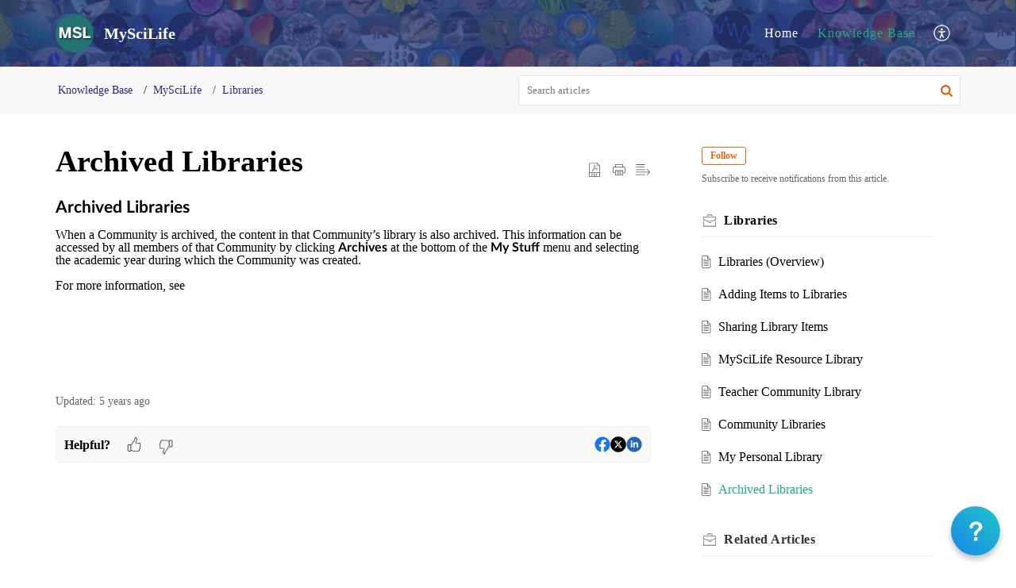

--- FILE ---
content_type: text/css;charset=UTF-8
request_url: https://support.myscilife.org/portal/hccustomize/edbsnbfef53e98a1c5e3ad14441ec3605b14bbfffe7a2d4be0e15f3ae5e657da6fd8dd4d8d51a43a738066839b9958ee55738/stylesheet.css
body_size: 40
content:
#logoutDetails{
       display:none;
 }


--- FILE ---
content_type: application/javascript;charset=UTF-8
request_url: https://desk.zoho.com/portal/api/web/inapp/84931000001592001?orgId=49910846
body_size: 1816
content:
window.ZohoHCAsap=window.ZohoHCAsap||function(a, b) {window.ZohoHCAsap[a] = b};window.ZohoHCAsap.nonceScript=window.document.querySelector("script[nonce]");if(window.ZohoHCAsap.nonceScript){window.ZohoHCAsap.nonce= window.ZohoHCAsap.nonceScript.nonce || window.ZohoHCAsap.nonceScript.getAttribute("nonce") || false;};window.ZohoHCAsap('_defaultoptions' ,{"communityRootCategoryIds":["84931000001547309"],"extension":{"modifiedTime":"2020-08-20T17:05:03.000Z","domain":"support.myscilife.org","isEnabled":true,"name":"MySciLife Help","modifiedBy":"84931000002647001","id":"84931000003617039"},"_helpCenterUrl":"https://support.myscilife.org/portal/","chatDetails":{"ziaGuides":{}},"departmentId":"84931000001545047","tabs":[{"tabName":"KB","name":"Knowledge Base","isdefault":true,"position":"1","status":true},{"tabName":"HOME","name":"Home","isdefault":false,"position":"2","status":true},{"tabName":"TICKETS","name":"Tickets","isdefault":false,"position":"3","status":true},{"tabName":"ADDTICKET","name":"Submit a Ticket","isdefault":false,"position":"4","status":true}],"_helpCenterName":"supportmyscilifeorgboryxejecz","editorPath":"https://static.zohocdn.com/zoho-desk-editor/","i18NLangFile":"en_US","_orgId":"edbsnbfef53e98a1c5e3ad14441ec3605b14b82284c1b477f84ba934b8cb727082b32","livechatConfig":{},"isNewCaptchaEnabled":true,"isOldChatConfig":true,"poweredByDomain":"zoho.com","kbCategoryId":"84931000001547293","id":"84931000001592001","_staticPath":"https://static.zohocdn.com/zohodeskoldasap/asapweb/","lang":"en_US","_version":"https://desk.zoho.com/portal/api/","editorVersion":"5.3.8","forumCategoryId":"84931000001547309","isMultilingualEnabledForOrg":true,"editorUrl":"https://static.zohocdn.com/zoho-desk-editor/EV5.3.8/js/ZohoDeskEditor.js","rootKBCategoryIds":["84931000001547293"],"activeLocales":[{"i18nLocaleName":"English","name":"MySciLife","locale":"en","type":"DEFAULT","status":"ACCESIBLE_IN_HELPCENTER"}],"_basedomain":"https://desk.zoho.com","communityTopicTypes":{"defaultTopicType":"QUESTION","topicTypes":["DISCUSSION","ANNOUNCEMENT","QUESTION","IDEA","PROBLEM"]},"myAppPortalId":"49910846","deploymentType":"US","name":"MySciLife Help","styles":{"customThemeColors":{"button":{"secondaryBg":"#e3e5ea","primaryBg":"#00a3fe","primaryTextColor":"#ffffff","secondaryTextColor":"#666"},"accentBg":"#00a3fe","fontFamily":"DEFAULT","headerAndFab":{"secoundaryBg":"#fff","primaryBg":"#fff","textColor":"#00a3fe"},"footer":{"secoundaryBg":"#ffffff","primaryBg":"#ffffff","primaryTextColor":"#333","separatorBgColor":"#e2e2e2","secoundaryTextColor":"#00a3fe"},"text":{"primaryColor":"#444444","secondaryColor":"#555555"},"body":{"secoundaryBg":"#ffffff","borderColor":"#e9e9e9","primaryBg":"#ffffff"}},"shape":"ROUND","icon":"IDEA","isPoweredByEnabled":false,"theme":"OCEANBLUE","position":"BOTTOM RIGHT","boxshadow":{"elevation":"3","isactive":"false","opacity":"4"},"customLauncherIconURL":""},"_preferences":{"isKBWatchListEnabled":true,"isAccountTicketViewable":false,"isArticleUpdatedTimeVisible":true,"isMultiLayoutGridViewEnabled":false,"articleFeedbackFormOnDislike":"show","isSEONoIndexNoFollowSetAcrossAllPages":false,"isSignUpFormCustomized":false,"tocPosition":"top","showFeedbackFormOnDislike":true,"isTicketViewsEnabled":true,"isCustomStatusFilterEnabled":false,"isArticleAuthorInfoVisible":false,"isSelfSignUp":false,"isImageWaitEnabled":true,"isKBEndUsersCommentEnabled":false,"isCommunityEnabled":false,"isKBModerationEnabled":true,"isTocEnabled":true,"isClientDebuggingEnabled":false,"isPayloadEncryptionEnabled":false,"guestUserAccessRestriction":{"submitTicket":false},"signupFormLayout":"STATIC_FORM","isUserDeletionEnabled":true,"isSEOSetAcrossAllPages":true,"isHelpCenterPublic":true,"searchScope":"section","isKBCommentAttachmentsEnabled":true,"isCommunityAtMentionEnabled":true,"imageWaitingTime":"1000","isMultilingualEnabled":false,"communityLandingPage":"allcategory","isKBEnabled":true,"isSecondaryContactsEnabled":false,"isKBCommentsRecycleBinEnabled":true,"isOnHoldEnabled":true,"isContactAccountMultiMappingEnabled":false,"isOTPBasedAuthenticationEnabled":false,"isGamificationEnabled":false,"isTagsEnabled":true},"status":"ACTIVE"});window.ZohoHCAsap._defaultoptions.nonce=window.ZohoHCAsap.nonce;(function(){ var s=document.createElement('script');s.type='text/javascript';s.src='https://static.zohocdn.com/zohodeskoldasap/asapweb/zohohcasap-efc-sdk-v1.0.d3770038625f525f991d.js';if(window.ZohoHCAsap.nonce){s.setAttribute('nonce', window.ZohoHCAsap.nonce)};document.getElementsByTagName('head')[0].appendChild(s) })();